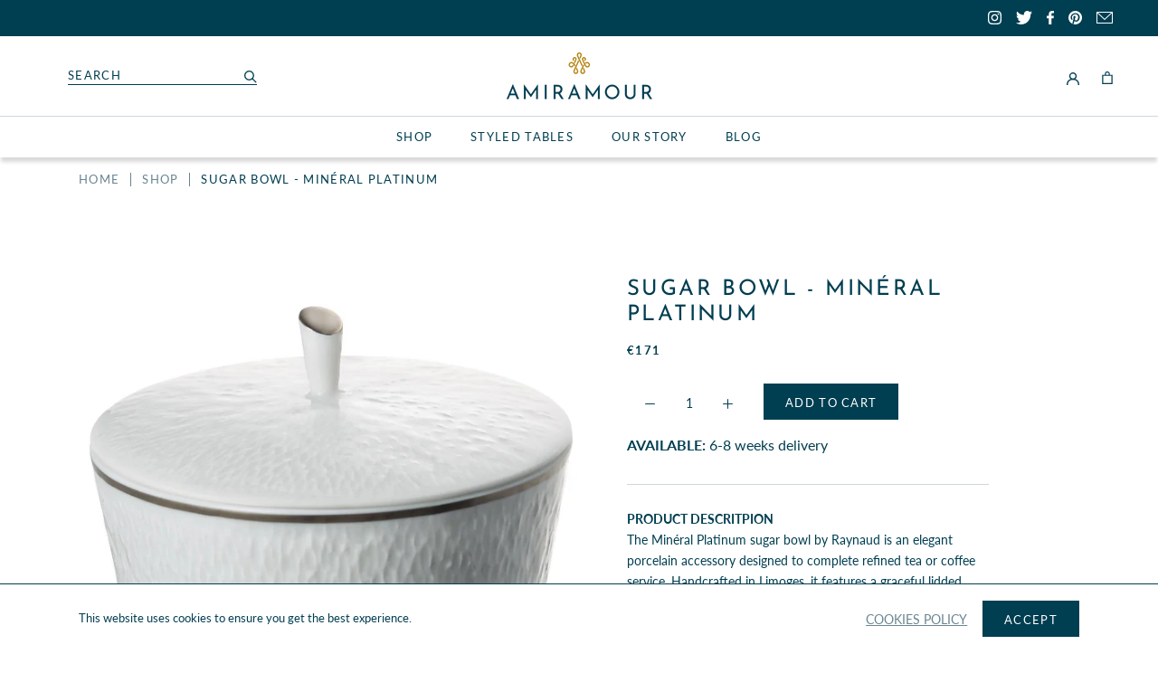

--- FILE ---
content_type: image/svg+xml
request_url: https://amiramour.eu/cdn/shop/t/10/assets/cursor-zoom-in.svg?v=159480815902324535881686064208
body_size: -714
content:
<svg width="35" height="35" viewBox="0 0 35 35" xmlns="http://www.w3.org/2000/svg">
  <g fill="none" fill-rule="nonzero">
    <circle fill="#ffffff" cx="17.5" cy="17.5" r="17.5"/>
    <path fill="#003e51" d="M24 18h-6v6h-1v-6h-6v-1h6v-6h1v6h6"/>
  </g>
</svg>